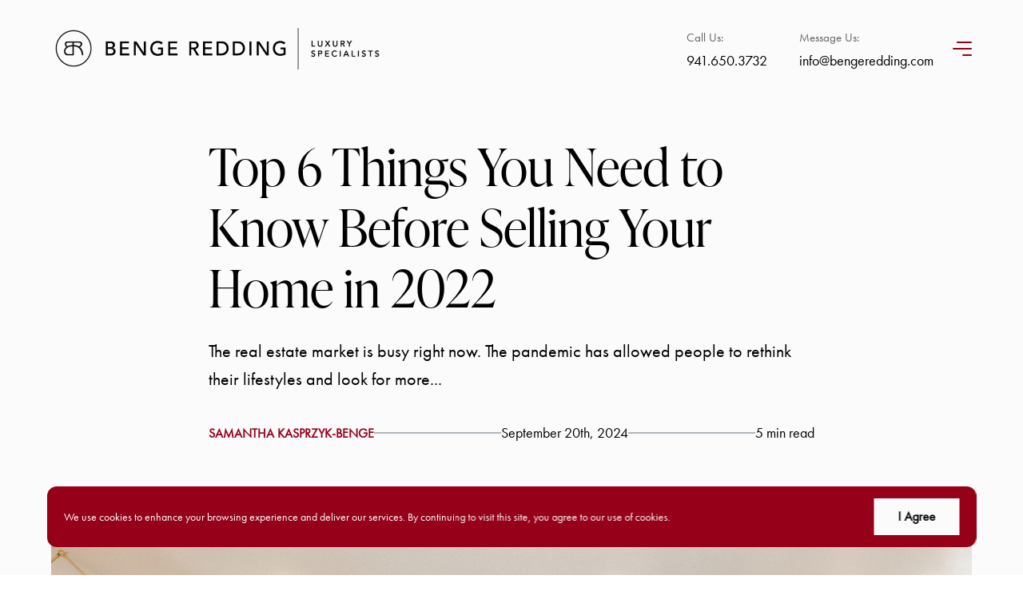

--- FILE ---
content_type: application/javascript; charset=UTF-8
request_url: https://www.bengeredding.com/_next/static/chunks/2155.9c6f005ccafefb9d0ca7.js
body_size: 3142
content:
(self.webpackChunk_N_E=self.webpackChunk_N_E||[]).push([[2155],{67814:function(e,t,r){"use strict";r.d(t,{G:function(){return x}});var n=r(78947),o=r(45697),a=r.n(o),i=r(67294);function s(e,t){var r=Object.keys(e);if(Object.getOwnPropertySymbols){var n=Object.getOwnPropertySymbols(e);t&&(n=n.filter((function(t){return Object.getOwnPropertyDescriptor(e,t).enumerable}))),r.push.apply(r,n)}return r}function l(e){for(var t=1;t<arguments.length;t++){var r=null!=arguments[t]?arguments[t]:{};t%2?s(Object(r),!0).forEach((function(t){u(e,t,r[t])})):Object.getOwnPropertyDescriptors?Object.defineProperties(e,Object.getOwnPropertyDescriptors(r)):s(Object(r)).forEach((function(t){Object.defineProperty(e,t,Object.getOwnPropertyDescriptor(r,t))}))}return e}function c(e){return(c="function"==typeof Symbol&&"symbol"==typeof Symbol.iterator?function(e){return typeof e}:function(e){return e&&"function"==typeof Symbol&&e.constructor===Symbol&&e!==Symbol.prototype?"symbol":typeof e})(e)}function u(e,t,r){return t in e?Object.defineProperty(e,t,{value:r,enumerable:!0,configurable:!0,writable:!0}):e[t]=r,e}function f(e,t){if(null==e)return{};var r,n,o=function(e,t){if(null==e)return{};var r,n,o={},a=Object.keys(e);for(n=0;n<a.length;n++)r=a[n],t.indexOf(r)>=0||(o[r]=e[r]);return o}(e,t);if(Object.getOwnPropertySymbols){var a=Object.getOwnPropertySymbols(e);for(n=0;n<a.length;n++)r=a[n],t.indexOf(r)>=0||Object.prototype.propertyIsEnumerable.call(e,r)&&(o[r]=e[r])}return o}function p(e){return function(e){if(Array.isArray(e))return b(e)}(e)||function(e){if("undefined"!==typeof Symbol&&null!=e[Symbol.iterator]||null!=e["@@iterator"])return Array.from(e)}(e)||function(e,t){if(!e)return;if("string"===typeof e)return b(e,t);var r=Object.prototype.toString.call(e).slice(8,-1);"Object"===r&&e.constructor&&(r=e.constructor.name);if("Map"===r||"Set"===r)return Array.from(e);if("Arguments"===r||/^(?:Ui|I)nt(?:8|16|32)(?:Clamped)?Array$/.test(r))return b(e,t)}(e)||function(){throw new TypeError("Invalid attempt to spread non-iterable instance.\nIn order to be iterable, non-array objects must have a [Symbol.iterator]() method.")}()}function b(e,t){(null==t||t>e.length)&&(t=e.length);for(var r=0,n=new Array(t);r<t;r++)n[r]=e[r];return n}function y(e){return t=e,(t-=0)===t?e:(e=e.replace(/[\-_\s]+(.)?/g,(function(e,t){return t?t.toUpperCase():""}))).substr(0,1).toLowerCase()+e.substr(1);var t}var d=["style"];function m(e){return e.split(";").map((function(e){return e.trim()})).filter((function(e){return e})).reduce((function(e,t){var r,n=t.indexOf(":"),o=y(t.slice(0,n)),a=t.slice(n+1).trim();return o.startsWith("webkit")?e[(r=o,r.charAt(0).toUpperCase()+r.slice(1))]=a:e[o]=a,e}),{})}var h=!1;try{h=!0}catch(j){}function O(e){return e&&"object"===c(e)&&e.prefix&&e.iconName&&e.icon?e:n.Qc.icon?n.Qc.icon(e):null===e?null:e&&"object"===c(e)&&e.prefix&&e.iconName?e:Array.isArray(e)&&2===e.length?{prefix:e[0],iconName:e[1]}:"string"===typeof e?{prefix:"fas",iconName:e}:void 0}function g(e,t){return Array.isArray(t)&&t.length>0||!Array.isArray(t)&&t?u({},e,t):{}}var v=["forwardedRef"];function x(e){var t=e.forwardedRef,r=f(e,v),o=r.icon,a=r.mask,i=r.symbol,s=r.className,c=r.title,b=r.titleId,y=r.maskId,d=O(o),m=g("classes",[].concat(p(function(e){var t,r=e.beat,n=e.fade,o=e.beatFade,a=e.bounce,i=e.shake,s=e.flash,l=e.spin,c=e.spinPulse,f=e.spinReverse,p=e.pulse,b=e.fixedWidth,y=e.inverse,d=e.border,m=e.listItem,h=e.flip,O=e.size,g=e.rotation,v=e.pull,x=(u(t={"fa-beat":r,"fa-fade":n,"fa-beat-fade":o,"fa-bounce":a,"fa-shake":i,"fa-flash":s,"fa-spin":l,"fa-spin-reverse":f,"fa-spin-pulse":c,"fa-pulse":p,"fa-fw":b,"fa-inverse":y,"fa-border":d,"fa-li":m,"fa-flip":!0===h,"fa-flip-horizontal":"horizontal"===h||"both"===h,"fa-flip-vertical":"vertical"===h||"both"===h},"fa-".concat(O),"undefined"!==typeof O&&null!==O),u(t,"fa-rotate-".concat(g),"undefined"!==typeof g&&null!==g&&0!==g),u(t,"fa-pull-".concat(v),"undefined"!==typeof v&&null!==v),u(t,"fa-swap-opacity",e.swapOpacity),t);return Object.keys(x).map((function(e){return x[e]?e:null})).filter((function(e){return e}))}(r)),p(s.split(" ")))),j=g("transform","string"===typeof r.transform?n.Qc.transform(r.transform):r.transform),w=g("mask",O(a)),P=(0,n.qv)(d,l(l(l(l({},m),j),w),{},{symbol:i,title:c,titleId:b,maskId:y}));if(!P)return function(){var e;!h&&console&&"function"===typeof console.error&&(e=console).error.apply(e,arguments)}("Could not find icon",d),null;var I=P.abstract,S={ref:t};return Object.keys(r).forEach((function(e){x.defaultProps.hasOwnProperty(e)||(S[e]=r[e])})),k(I[0],S)}x.displayName="FontAwesomeIcon",x.propTypes={beat:a().bool,border:a().bool,beatFade:a().bool,bounce:a().bool,className:a().string,fade:a().bool,flash:a().bool,mask:a().oneOfType([a().object,a().array,a().string]),maskId:a().string,fixedWidth:a().bool,inverse:a().bool,flip:a().oneOf([!0,!1,"horizontal","vertical","both"]),icon:a().oneOfType([a().object,a().array,a().string]),listItem:a().bool,pull:a().oneOf(["right","left"]),pulse:a().bool,rotation:a().oneOf([0,90,180,270]),shake:a().bool,size:a().oneOf(["2xs","xs","sm","lg","xl","2xl","1x","2x","3x","4x","5x","6x","7x","8x","9x","10x"]),spin:a().bool,spinPulse:a().bool,spinReverse:a().bool,symbol:a().oneOfType([a().bool,a().string]),title:a().string,titleId:a().string,transform:a().oneOfType([a().string,a().object]),swapOpacity:a().bool},x.defaultProps={border:!1,className:"",mask:null,maskId:null,fixedWidth:!1,inverse:!1,flip:!1,icon:null,listItem:!1,pull:null,pulse:!1,rotation:null,size:null,spin:!1,spinPulse:!1,spinReverse:!1,beat:!1,fade:!1,beatFade:!1,bounce:!1,shake:!1,symbol:!1,title:"",titleId:null,transform:null,swapOpacity:!1};var k=function e(t,r){var n=arguments.length>2&&void 0!==arguments[2]?arguments[2]:{};if("string"===typeof r)return r;var o=(r.children||[]).map((function(r){return e(t,r)})),a=Object.keys(r.attributes||{}).reduce((function(e,t){var n=r.attributes[t];switch(t){case"class":e.attrs.className=n,delete r.attributes.class;break;case"style":e.attrs.style=m(n);break;default:0===t.indexOf("aria-")||0===t.indexOf("data-")?e.attrs[t.toLowerCase()]=n:e.attrs[y(t)]=n}return e}),{attrs:{}}),i=n.style,s=void 0===i?{}:i,c=f(n,d);return a.attrs.style=l(l({},a.attrs.style),s),t.apply(void 0,[r.tag,l(l({},a.attrs),c)].concat(p(o)))}.bind(null,i.createElement)},89869:function(e,t,r){"use strict";r.d(t,{x:function(){return n}});const n=e=>!!e&&("undefined"!==typeof e.blocks&&"undefined"!==typeof e.blocks.notes)},86279:function(e,t,r){"use strict";r.d(t,{p:function(){return n}});const n={Object:{title:"title",content:"content",category:"category",readTime:"read-time",publishedDate:"published-date",authorSimple:"author-simple",featuredImage:"featured-image",contents:"contents",contentsTitle:"contents-title",authorEmail:"author-email",authorPhone:"author-phone",authorSocials:"author-socials",authorBio:"author-bio",authorPhoto:"author-photo",authorProfileLink:"author-profile-link",embeddedForm:"embedded-form",excerpt:"excerpt",relatedPosts:"related-posts"}}},85562:function(e,t,r){"use strict";r.r(t),r.d(t,{Excerpt:function(){return u}});var n=r(89681),o=r(89869),a=r(67294),i=r(34350),s=r(16143),l=r(86279),c=r(70917);a.createElement;const u=({length:e=120,item:t})=>{const r=(0,s.F0)((e=>e.post&&((0,o.x)(e.post)?e.post.blocks.notes:e.post.blocks))),u=t?(0,o.x)(t)?t.blocks.notes:t.blocks:r,f=(0,a.useMemo)((()=>{const t=(0,n.Xp)(u);let r=t.indexOf(" ",e);r<0&&t.length>e&&(r=t.slice(0,e).lastIndexOf(" ")),r<0&&(r=e);let o=t.slice(0,r);return t.length>o.length&&(o+="..."),o}),[u,e]);return(0,c.tZ)("div",{className:(0,i.Zp)(i.eK.Object,l.p.Object.excerpt)},(0,c.tZ)("p",{dangerouslySetInnerHTML:{__html:f}}))}},92703:function(e,t,r){"use strict";var n=r(50414);function o(){}function a(){}a.resetWarningCache=o,e.exports=function(){function e(e,t,r,o,a,i){if(i!==n){var s=new Error("Calling PropTypes validators directly is not supported by the `prop-types` package. Use PropTypes.checkPropTypes() to call them. Read more at http://fb.me/use-check-prop-types");throw s.name="Invariant Violation",s}}function t(){return e}e.isRequired=e;var r={array:e,bigint:e,bool:e,func:e,number:e,object:e,string:e,symbol:e,any:e,arrayOf:t,element:e,elementType:e,instanceOf:t,node:e,objectOf:t,oneOf:t,oneOfType:t,shape:t,exact:t,checkPropTypes:a,resetWarningCache:o};return r.PropTypes=r,r}},45697:function(e,t,r){e.exports=r(92703)()},50414:function(e){"use strict";e.exports="SECRET_DO_NOT_PASS_THIS_OR_YOU_WILL_BE_FIRED"}}]);

--- FILE ---
content_type: application/javascript; charset=UTF-8
request_url: https://www.bengeredding.com/_next/static/chunks/7677-d929ab845db3b617d796.js
body_size: 13767
content:
"use strict";(self.webpackChunk_N_E=self.webpackChunk_N_E||[]).push([[7677],{28138:function(e,t){var n="youtube",a=[61802],o="f167",i="M549.655 124.083c-6.281-23.65-24.787-42.276-48.284-48.597C458.781 64 288 64 288 64S117.22 64 74.629 75.486c-23.497 6.322-42.003 24.947-48.284 48.597-11.412 42.867-11.412 132.305-11.412 132.305s0 89.438 11.412 132.305c6.281 23.65 24.787 41.5 48.284 47.821C117.22 448 288 448 288 448s170.78 0 213.371-11.486c23.497-6.321 42.003-24.171 48.284-47.821 11.412-42.867 11.412-132.305 11.412-132.305s0-89.438-11.412-132.305zm-317.51 213.508V175.185l142.739 81.205-142.739 81.201z";t.DF={prefix:"fab",iconName:n,icon:[576,512,a,o,i]},t.op=t.DF},13920:function(e,t){var n="play",a=[9654],o="f04b",i="M24.52 38.13C39.66 29.64 58.21 29.99 73.03 39.04L361 215C375.3 223.8 384 239.3 384 256C384 272.7 375.3 288.2 361 296.1L73.03 472.1C58.21 482 39.66 482.4 24.52 473.9C9.377 465.4 0 449.4 0 432V80C0 62.64 9.377 46.63 24.52 38.13V38.13zM48 432L336 256L48 80V432z";t.DF={prefix:"far",iconName:n,icon:[384,512,a,o,i]},t.zc=t.DF},11610:function(e,t,n){n.d(t,{JU:function(){return a},Pw:function(){return o},Xf:function(){return i},W8:function(){return r},aR:function(){return s},Xj:function(){return l},cj:function(){return c},Fr:function(){return u},Gd:function(){return d},Y7:function(){return p},iz:function(){return b},Vm:function(){return m},UK:function(){return g},_K:function(){return f},OP:function(){return v},Mj:function(){return h},I2:function(){return y},mE:function(){return k},T9:function(){return w},jj:function(){return Z},t9:function(){return x},_5:function(){return j},uU:function(){return P},y2:function(){return O},TE:function(){return F},FX:function(){return C},RX:function(){return E},h$:function(){return S},kQ:function(){return A},NJ:function(){return L},OQ:function(){return N},p3:function(){return M},L_:function(){return I},DY:function(){return B},fB:function(){return R},yY:function(){return G},xj:function(){return D},rd:function(){return $},jI:function(){return z},_h:function(){return _},fc:function(){return T},hU:function(){return H},VZ:function(){return K},Jn:function(){return V},Sc:function(){return U},UU:function(){return J},vH:function(){return W},Zj:function(){return q},Un:function(){return Y},g_:function(){return X},j0:function(){return Q},jn:function(){return ee},c2:function(){return te},cO:function(){return ne},DX:function(){return ae},Ac:function(){return oe},bl:function(){return ie}});const a="#000000",o="#C02B2B",i="#F2F2F2",r="#ECECEC",s="#E6E6E6",l="#CCCCCC",c="#999999",u="#808080",d="#666666",p="#4D4D4D",b="#333333",m="#1A1A1A",g="#FCF8F6",f="#FCEEED",v="#FAD4D9",h="#F9B0B6",y="#F43237",k="#C02B2B",w="#42526E",Z="#344563",x="#253858",j="#172B4D",P="#061938",O="#B3BAC5",F="#A5ADBA",C="#97A0AF",E="#7A869A",S="#6B778C",A="#5E6C84",L="#505F79",N="#FFFFFF",M="#FAFBFC",I="#F4F5F7",B="#EBECF0",R="#DFE1E6",G="#C1C7D0",D="#FFFAE6",$="#FFF0B3",z="#FFC400",_="#FFAB00",T="#FF8B00",H="#E3FCEF",K="#ABF5D1",V="#36B37E",U="#00875A",J="#006644",W="#EAE6FF",q="#C0B6F2",Y="#6554C0",X="#5243AA",Q="#F5F5F5",ee="#E6E6E6",te="#999999",ne="#808080",ae="#666666",oe="#4D4D4D",ie="#333333"},30060:function(e,t,n){function a(...e){let t="";const n=e.length;for(let a=0;a<n;a++)e[a]&&(t+=(t?" ":"")+e[a]);return t}n.d(t,{A:function(){return a}})},11089:function(e,t,n){let a;n.d(t,{F:function(){return a}}),function(e){e["free-solid"]="free-solid",e["pro-regular"]="pro-regular",e["pro-light"]="pro-light",e.brands="brands"}(a||(a={}))},71747:function(e,t,n){n.d(t,{M:function(){return i}});var a=n(67294);const o=e=>{if((e=>"keydown"===e.type||"keyup"===e.type)(e)&&!(e=>-1!==[9,13,27,37,38,39,40].indexOf(e.keyCode))(e))return;const t={keydown:"keyboard",keyup:"keyboard",mousedown:"mouse",mousemove:"mouse"}[e.type];t&&document.body.setAttribute("data-input-method",t)},i=()=>((0,a.useEffect)((()=>{window.addEventListener("mousedown",o),window.addEventListener("mousemove",o),window.addEventListener("keydown",o),window.addEventListener("keyup",o)}),[]),null)},9343:function(e,t,n){n.d(t,{$:function(){return u}});var a=n(159),o=n(10219),i=n(67294),r=n(15762),s=n(70917);const l=["src","poster"];i.createElement;const c={name:"1vfhcql",styles:"object-fit:cover"},u=i.forwardRef(((e,t)=>{let{src:n,poster:u}=e,d=(0,o.Z)(e,l);const{0:p,1:b}=(0,i.useMemo)((()=>[(0,r.$)(n||"",{fileFormat:"mp4"})||n,(0,r.$)(n||"",{fileFormat:"webm"})||n]),[n]),m=(0,i.useMemo)((()=>{if(u)return(0,r.$)(u,{fileFormat:"webp",quality:80,transform:{resize:{width:1200,scaledown:!0}},fileTitle:"img"})}),[u]);return(0,s.tZ)("video",(0,a.Z)({css:c,ref:t,poster:m},d),b?(0,s.tZ)("source",{src:b,type:"video/webm"}):null,p?(0,s.tZ)("source",{src:p,type:"video/mp4"}):null)}))},31872:function(e,t,n){n.d(t,{c:function(){return i}});var a=n(67294),o=n(3973);const i=({scripts:e})=>((0,a.useEffect)((()=>{e.forEach((({js:e,errorMessage:t})=>{e&&(0,o.U)(e,{error:{message:t}})}))}),[]),null)},99003:function(e,t,n){n.d(t,{V:function(){return l}});var a=n(92809),o=n(10219),i=n(67294);const r=["tag","children"];function s(e,t){var n=Object.keys(e);if(Object.getOwnPropertySymbols){var a=Object.getOwnPropertySymbols(e);t&&(a=a.filter((function(t){return Object.getOwnPropertyDescriptor(e,t).enumerable}))),n.push.apply(n,a)}return n}const l=(0,i.forwardRef)(((e,t)=>{let{tag:n="div",children:l}=e,c=(0,o.Z)(e,r);return(0,i.createElement)(n,function(e){for(var t=1;t<arguments.length;t++){var n=null!=arguments[t]?arguments[t]:{};t%2?s(Object(n),!0).forEach((function(t){(0,a.Z)(e,t,n[t])})):Object.getOwnPropertyDescriptors?Object.defineProperties(e,Object.getOwnPropertyDescriptors(n)):s(Object(n)).forEach((function(t){Object.defineProperty(e,t,Object.getOwnPropertyDescriptor(n,t))}))}return e}({ref:t},c),l)}))},98926:function(e,t,n){n.d(t,{x:function(){return a}});const a=({allBlocks:e,type:t,layout:n})=>(null===e||void 0===e?void 0:e.find((e=>e.type[0]===t&&e.type[1]===n)))||(null===e||void 0===e?void 0:e.find((e=>e.type[0]===t&&e.default)))},34455:function(e,t,n){n.d(t,{n:function(){return C}});var a=n(159),o=n(10219),i=n(67294),r=n(70917);var s=n(64132),l=n(81056),c=n(34350),u=n(9343),d=n(67814),p=n(13920);i.createElement;const b={name:"bjn8wh",styles:"position:relative"},m={name:"qkchd0",styles:"width:100%;height:100%;position:absolute;top:0;left:0"},g=({children:e,onButtonClick:t,playButton:n,videoPlayed:a,aspectRatio:o,className:i})=>(0,r.tZ)("div",{css:[b,o?m:null,"","","",""],className:i},n&&!a?(0,r.tZ)("button",{className:(0,c.Zp)(c.eK.Object,"play-button"),onClick:t},(0,r.tZ)(d.G,{icon:p.zc})):null,e);var f=n(28138),v=n(75753),h=n(33892),y=n(21045);i.createElement;const k={name:"13vbma2",styles:"width:100%;padding-top:56.25%;position:relative"},w={name:"w6qbkx",styles:"width:100%;height:100%;position:absolute;z-index:2;top:0;left:0"},Z={name:"glp92o",styles:"width:100%;height:100%;position:absolute;z-index:3;top:0;left:0;cursor:pointer;img{height:100%;object-fit:cover;}"},x={name:"1i31hau",styles:"position:absolute;z-index:3;top:50%;left:50%;margin-left:-37px;margin-top:-34px;padding:0;background:transparent;border:none;font-size:64px;color:#ff0000;cursor:pointer"},j={name:"je8g23",styles:"pointer-events:none"},P=({id:e,poster:t,autoplay:n=!1})=>{const{0:a,1:o}=(0,i.useState)(n),s="edit"===(0,y.nc)(y.gh);return(0,r.tZ)(v.Z,{margin:0},(0,r.tZ)("div",{css:k},t&&!a?(0,r.tZ)(i.Fragment,null,(0,r.tZ)(h.E,{css:Z,src:t,onClick:s?()=>{}:()=>o(!0)}),(0,r.tZ)("button",{css:x,onClick:()=>o(!0)},(0,r.tZ)(d.G,{icon:f.op}))):null,(0,r.tZ)("iframe",{css:[w,s?j:null,"","","",""],width:"560",height:"315",src:`https://www.youtube.com/embed/${e}${a?"?autoplay=1&mute=1":""}`,title:"YouTube video player",frameBorder:"0",allow:"accelerometer; autoplay; clipboard-write; encrypted-media; gyroscope; picture-in-picture",allowFullScreen:!0,loading:"lazy"})))},O=["url","autoPlay","controls","loop","poster","playButton","className","innerClassName","letMeHandlePlayButton","aspectRatio"];i.createElement;const F={name:"y301de",styles:"display:block;width:100%;height:auto"},C=e=>{let{url:t,autoPlay:n=!1,controls:d=!1,loop:p=!0,poster:b,playButton:m=!1,className:f,innerClassName:v,letMeHandlePlayButton:h=!1,aspectRatio:y}=e,k=(0,o.Z)(e,O);const w=(0,i.useMemo)((()=>(e=>{const t=e.match(/^.*((youtu.be\/)|(v\/)|(\/u\/\w\/)|(embed\/)|(watch\?))\??v?=?([^#&?]*).*/);if(t&&t[7])return t[7];const n=e.match(/youtube\.com\/shorts\/([^#&?]*).*/);return!(!n||!n[1])&&n[1]})(t)),[t]),Z=(0,i.useRef)(null);t=b||w?t:t+"#t=0.001";const{0:x,1:j}=(0,i.useState)(!1),C=(0,i.useCallback)((()=>{Z.current&&!h&&(Z.current.play(),Z.current.controls=!0,j(!0))}),[]);return(0,r.tZ)(s.z,(0,a.Z)({className:(0,l.A)([(0,c.Zp)(c.eK.Modifier,"video"),x?(0,c.Zp)(c.eK.Modifier,"video-played"):void 0,w?(0,c.Zp)(c.eK.Modifier,"youtube"):"",f]),aspectRatio:y},k),w?(0,r.tZ)(P,{id:w,autoplay:n,poster:b}):(0,r.tZ)(g,{onButtonClick:C,playButton:m,videoPlayed:x,aspectRatio:y,className:v},(0,r.tZ)(u.$,{ref:Z,css:F,src:t,autoPlay:n,controls:d,preload:"metadata",loop:p,muted:!x,poster:b})))}},83753:function(e,t,n){n.d(t,{K:function(){return x}});var a=n(67294),o=n(70917),i=n(89674),r=n(98302),s=n(30060),l=n(34350),c=n(58727),u=n(98926);var d=n(3973),p=n(21045);a.createElement;const b=({children:e,className:t})=>{const n=(0,c.pB)((0,c.sj)()),b=(0,i.u)(),m=(({theme:e,block:t})=>(0,a.useMemo)((()=>(0,u.x)({allBlocks:e.theme.blocks_v2,type:t.type,layout:t.settings.layout})),[e,t.settings.layout]))({theme:b,block:n}),g=(e=>(0,a.useMemo)((()=>{if(!e.settings.modifiers)return[];let t=[];for(const[n,a]of Object.entries(e.settings.modifiers)){if(!a)continue;const e="string"===typeof a?`-${a}`:"";t.push((0,l.Zp)(l.eK.Modifier,`${n}${e}`))}return t}),[e.settings.modifiers]))(n),f=(0,a.useRef)(null);(({theme:e,block:t,currentLayout:n,wrapperRef:o})=>{const i=(0,p.nc)(p.gh);(0,a.useEffect)((()=>{var a,r,s;if("edit"===i)return;if(!n)return;if(!o.current)return;const l=null===(a=n.js)||void 0===a?void 0:a.onMount;l&&(0,d.U)(l,{error:{message:"Layout JS error",block:t.type,layout:n.type,element:o.current},args:{block:o.current}});const c=null===(r=e.theme.layouts)||void 0===r?void 0:r.partials;null===(s=n.partials)||void 0===s||s.forEach((({id:e})=>{var a,i;const r=null===c||void 0===c?void 0:c[e];null!==r&&void 0!==r&&null!==(a=r.code)&&void 0!==a&&null!==(i=a.js)&&void 0!==i&&i.onMount&&(0,d.U)(r.code.js.onMount,{error:{message:"Partial JS error",block:t.type,layout:n.type,element:o.current,partial:e},args:{block:o.current}})}))}),[])})({theme:b,block:n,wrapperRef:f,currentLayout:m});const v=n.id.toString().replace(".","");return(0,o.tZ)("div",{ref:f,id:`block-${v}`,className:(0,s.A)((0,l.Zp)(l.eK.Block,"main-wrapper"),(0,l.Zp)(l.eK.Block,(0,r.Z)(n.type)),m?(0,l.Zp)(l.eK.Modifier,m.type[1]):void 0,t,...g)},e)};var m=n(38400);var g=n(47362),f=n(25935),v=n(79784),h=n(95415),y=n(79390),k=n(12396);a.createElement;const w=e=>{const t=`${e.type[0]}-${e.type[1]}`,n=(0,h.y)(t);return n?(0,o.tZ)(n,null):(0,o.tZ)(a.Fragment,null)},Z=({block:e,site:t})=>{const n=(e=>{const t='<listing-field field="status" safedisplay={true} />';if(e.includes(t))return e;const n=e.match(/<listing-field(?![^>]*field="status")[^>]*>/);if(!n)return e;const a=n.index;return e.slice(0,a)+t+e.slice(a)})(e.template),i=(0,g.q)(n,t);return(0,f.ZP)((0,v.r)(i),{trim:!0,replace:e=>{if("tag"!==e.type)return;const{tagName:t,attribs:n}=e;if(!t.startsWith("object"))return;const i=(0,h.y)(t);if(!i)return(0,o.tZ)(a.Fragment,null);const r=(0,y.e)(n),{children:s}=e;return s.length&&(r.content=s),(0,o.tZ)(i,r)}})};a.createElement;const x=({block:e,index:t})=>{const n=(({block:e})=>{const t=(0,p.nc)(p.lH),n=(0,m.z)({block:e}),{block:o}=n||{};return(0,a.useMemo)((()=>o&&t?(0,k._)(o)?Z({block:o,site:t}):w(o):null),[o])})({block:e});return(0,o.tZ)(c.k4,{index:t,block:e},(0,o.tZ)(b,null,n))}},42020:function(e,t,n){n.d(t,{J:function(){return c}});var a=n(67294),o=n(21045),i=n(83753),r=n(70917);a.createElement;const s=(0,a.lazy)((async()=>({default:(await Promise.all([n.e(3441),n.e(7126),n.e(6950),n.e(2288),n.e(8136),n.e(2421),n.e(2808),n.e(958),n.e(8056)]).then(n.bind(n,58056))).RenderInteractiveBlock}))),l=(0,a.lazy)((async()=>({default:(await Promise.all([n.e(3441),n.e(7126),n.e(6950),n.e(8136),n.e(2421),n.e(2808),n.e(958),n.e(7564)]).then(n.bind(n,97564))).NoBlocks}))),c=({blocks:e})=>{const t=(0,o.nc)(o.gh);return(0,r.tZ)(a.Fragment,null,e.blocks.length?e.blocks.map(((e,n)=>"edit"===t?(0,r.tZ)(a.Suspense,{key:e.id,fallback:null},(0,r.tZ)(s,{block:e,index:n})):(0,r.tZ)(i.K,{key:e.id,block:e,index:n}))):"edit"===t?(0,r.tZ)(l,null):null)}},85955:function(e,t,n){n.d(t,{W:function(){return u},m:function(){return l}});var a=n(5152),o=n(67294),i=n(53998),r=n(70917);o.createElement;const s=(0,a.default)((async()=>(await Promise.all([n.e(4954),n.e(2368)]).then(n.bind(n,2368))).PageHeaderPrime),{loadableGenerated:{webpack:()=>[2368],modules:["../source-libs/michelangelo/src/features/header-footer/components/PageHeader/index.tsx -> ../PageHeaderPrime"]}}),l=()=>{const e=(0,i.lO)(i.Zp);return null!==e&&void 0!==e&&e.settings.hide_header?null:(0,r.tZ)(s,null)};o.createElement;const c=(0,a.default)((async()=>(await Promise.all([n.e(4954),n.e(5027)]).then(n.bind(n,5027))).PageFooterPrime),{loadableGenerated:{webpack:()=>[5027],modules:["../source-libs/michelangelo/src/features/header-footer/components/PageFooter/index.tsx -> ../PageFooterPrime"]}}),u=()=>{const e=(0,i.lO)(i.Zp);return null!==e&&void 0!==e&&e.settings.hide_footer?null:(0,r.tZ)(c,null)}},42896:function(e,t,n){n.d(t,{B:function(){return o},j:function(){return i}});var a=n(2981);const o=async({domain:e})=>await a.g.listingsAttribution({domain:e}),i="curaytor-idx-listings-attribution"},5747:function(e,t,n){n.d(t,{V:function(){return v}});var a=n(159),o=n(10219),i=n(67294),r=n(70917),s=n(11610),l=n(64132),c=n(34455),u=n(81056),d=n(34350),p=n(99363),b=n(21045);const m=["media","defaultimg","autoPlay","controls","disablePlayButton","imageWidth","imageHeight","className","aspectRatio","placeholder","innerClassName","imageSizes","imageSizesAttributes"];i.createElement;const g=(0,r.iv)("img{border-radius:4px;background-color:",s.jn,";object-fit:scale-down!important;object-position:center center;}","",""),f={name:"eqkzm0",styles:"img{background-color:#2f2f2f;opacity:0.3;}"},v=e=>{let{media:t,defaultimg:n,autoPlay:s,controls:v,disablePlayButton:h,imageWidth:y,imageHeight:k,className:w,aspectRatio:Z,placeholder:x="light",innerClassName:j,imageSizes:P,imageSizesAttributes:O}=e,F=(0,o.Z)(e,m);const C="edit"===(0,b.nc)(b.gh),{mediaType:E,mediaImage:S,mediaImageAltText:A,mediaVideo:L,mediaYoutube:N}=t,M=E||"image";if("image"===M&&!S&&!n||"video"===M&&!L&&!S&&!n||"youtube"===M&&!N&&!S&&!n)return C?(0,r.tZ)(l.z,(0,a.Z)({className:(0,u.A)([(0,d.Zp)(d.eK.Modifier,"image"),(0,d.Zp)(d.eK.Modifier,"placeholder"),w]),aspectRatio:Z,css:[g,"dark"===x?f:void 0,"","","",""]},F),(0,r.tZ)("picture",null,(0,r.tZ)("img",{src:'<svg xmlns="http://www.w3.org/2000/svg" width="97.19" height="97.19" viewBox="0 0 97.19 97.19">\n    <path d="M20.09,66.41,30.78,55.72,43.25,68.19,66.41,45,77.09,55.72" fill="none" stroke="#999" stroke-linecap="square" stroke-miterlimit="10"/>\n    <path d="M96.69.5H.5V96.69H96.69Z" fill="none" stroke="#999" stroke-linecap="square" stroke-miterlimit="10"/>\n    <path d="M86,11.19H11.19V86H86Z" fill="none" stroke="#999" stroke-linecap="square" stroke-miterlimit="10"/>\n    <path d="M39.69,45a7.13,7.13,0,1,0-7.13-7.12A7.12,7.12,0,0,0,39.69,45Z" fill="none" stroke="#999" stroke-linecap="square" stroke-miterlimit="10"/>\n</svg>'}))):null;const I=t.mediaShowVideoPoster?t.mediaVideoPoster:void 0;return(0,r.tZ)(i.Fragment,null,"image"===M||"video"===M&&!L||"youtube"===M&&!N?(0,r.tZ)(l.z,(0,a.Z)({className:(0,u.A)([w,(0,d.Zp)(d.eK.Modifier,"image")]),aspectRatio:Z},F),(0,r.tZ)(p.n,{src:S||n,width:y,height:k,alt:A,imageSizes:P,imageSizesAttributes:O})):null,"video"===M&&L?(0,r.tZ)(c.n,(0,a.Z)({url:L,autoPlay:s,controls:v,playButton:!h,className:w,poster:I,aspectRatio:Z,innerClassName:j},F)):null,"youtube"===M&&N?(0,r.tZ)(c.n,(0,a.Z)({url:N,autoPlay:s,className:w,innerClassName:j,poster:I},F)):null)}},88199:function(e,t,n){n.d(t,{H:function(){return r}});var a=n(67294),o=n(60048);const i=({base:e,index:t,groupIndex:n,isSingle:a,inRepeater:o})=>o?`item-${n}-${t}`:a?`${e}-${n}-${t}`:`${e}-group-${n}`,r=e=>{const t=(0,o._i)((0,o.vO)());return{openObjectSettings:(0,a.useCallback)((()=>{t({openAccordion:i(e)})}),[])}}},54413:function(e,t,n){n.d(t,{p:function(){return r}});var a=n(21045),o=n(58727),i=n(53998);const r=()=>{const e=(0,o.pB)(o.$D),t=(0,a.nc)(a.gh),n=(0,i.lO)(i.IQ);return"edit"===t&&n===e}},38400:function(e,t,n){n.d(t,{z:function(){return b}});var a=n(92809),o=n(67294),i=n(53998),r=n(98926);var s=n(63848),l=n(26288),c=n(84566),u=n(93429);function d(e,t){var n=Object.keys(e);if(Object.getOwnPropertySymbols){var a=Object.getOwnPropertySymbols(e);t&&(a=a.filter((function(t){return Object.getOwnPropertyDescriptor(e,t).enumerable}))),n.push.apply(n,a)}return n}function p(e){for(var t=1;t<arguments.length;t++){var n=null!=arguments[t]?arguments[t]:{};t%2?d(Object(n),!0).forEach((function(t){(0,a.Z)(e,t,n[t])})):Object.getOwnPropertyDescriptors?Object.defineProperties(e,Object.getOwnPropertyDescriptors(n)):d(Object(n)).forEach((function(t){Object.defineProperty(e,t,Object.getOwnPropertyDescriptor(n,t))}))}return e}const b=e=>{const t=(0,i.lO)(i.eZ),n=(0,i.lO)(i.Zp),{maybeAddIdxBlocks:a}=(0,s.U)(),{maybeAddAiBlocks:d}=(0,l.J)(),{maybeAddCmsV3Blocks:b}=(0,u.S)();return(0,o.useMemo)((()=>(0,c.z)(t,(e=>a({blocksLibrary:e,page:n})),(e=>d({blocksLibrary:e,page:n})),(e=>b({blocksLibrary:e,page:n})),(t=>(({blocksLibrary:e,block:t})=>{if(!t)return null;const n=e.filter((e=>e.type[0].toLowerCase()===t.type.toLowerCase()));if(!n)return null;const a=(0,r.x)({allBlocks:e,type:t.type,layout:t.settings.layout});return a?{blocksOfSameType:n,block:a}:null})(p(p({},e),{},{blocksLibrary:t}))))),[e.block,t,n,a,d])}},16362:function(e,t,n){n.d(t,{o:function(){return r}});var a=n(89674),o=n(67294),i=n(21045);const r=e=>{const t=(0,a.u)(),n=(0,i.nc)(i.lp);return(0,o.useMemo)((()=>e.map((({color:e,updatedAt:a})=>t.colorsResetAt&&a&&n&&t.colorsResetAt>a?void 0:e))),[e,t,n])}},95415:function(e,t,n){n.d(t,{y:function(){return Ie}});var a=n(5152),o=n(67294),i=n(70917),r=n(16362);const s=e=>e.filter((e=>!!e)).map((e=>(0,i.iv)({"#canvas &":e},"","","","")));var l=n(21045),c=n(81056),u=n(55976),d=n(34350),p=n(25484),b=n(88199);const m=e=>"small"===e?"0.9em":"large"===e?"1.1em":void 0,g="additionalText";o.createElement;const f=(0,o.lazy)((async()=>({default:(await n.e(5741).then(n.bind(n,95741))).ContentEditableNoHtml})));var v=n(11089),h=n(91939),y=n(15134);o.createElement;const k={name:"1spjcy5",styles:"display:inline-block;min-width:20px"},w=(0,o.lazy)((async()=>({default:(await n.e(5741).then(n.bind(n,95741))).ContentEditableNoHtml}))),Z=({groupSettings:e,individualSettings:t,onClick:n,onChange:a,defaultText:o,defaulticon:c,defaulticonset:u=v.F["free-solid"],defaulticonalign:d,classes:p})=>{var b;const g=(0,l.nc)(l.gh),{showIcon:f,iconAlign:Z,buttonColor:x,buttonColorUpdatedAt:j,textColor:P,textColorUpdatedAt:O,fontSize:F,hide:C}=e||{},{text:E,linkType:S,link:A,linkPage:L,icon:N,openInANewTab:M=!1}=t||{},I=null===f||void 0===f||f,B=(({linkType:e,link:t,linkPage:n})=>{const a=e||"external";return"external"===a&&t?t:"page"===a&&null!==n&&void 0!==n&&n.id?n.id:void 0})({linkType:S,link:A,linkPage:L}),R=c?{set:u,icon:c}:void 0,G=Z||(d||"right"),[D,$]=(0,r.o)([{color:x,updatedAt:j},{color:P,updatedAt:O}]);if(C)return null;const z=s([(0,i.iv)("span{font-size:",m(F),";}","",""),D?(0,i.iv)("border-color:",D,";background-color:",D,";","",""):null,$?(0,i.iv)("color:",$,";","",""):null]);var _;return"edit"===g?(0,i.tZ)("span",{css:z,className:p,onClick:n},(0,i.tZ)(h.y,{icon:I?N||R:void 0,position:G},(0,i.tZ)(w,{html:null!==(_=null!==E&&void 0!==E?E:o)&&void 0!==_?_:"Lorem ipsum",tagName:"span",onChange:a,css:k}))):(E||o)&&B?(0,i.tZ)(y.r,{css:z,className:p,link:B,target:"external"===S&&M?"_blank":"_self"},(0,i.tZ)(h.y,{icon:I?N||R:void 0,position:G},(0,i.tZ)("span",{dangerouslySetInnerHTML:{__html:null!==(b=null!==E&&void 0!==E?E:o)&&void 0!==b?b:""}}))):null},x="button",j=!0;o.createElement;var P=n(60048),O=n(54413);const F="content";o.createElement;const C=(0,o.lazy)((async()=>({default:(await Promise.all([n.e(3441),n.e(942),n.e(3365),n.e(4595),n.e(2916)]).then(n.bind(n,52916))).RichTextEditor})));const E="heading";o.createElement;const S=(0,o.lazy)((async()=>({default:(await Promise.all([n.e(3441),n.e(942),n.e(3365),n.e(4595),n.e(8574)]).then(n.bind(n,8574))).Editor}))),A="link",L=!0;o.createElement;var N=n(5747);const M="media",I=!0;o.createElement;var B=n(92809),R=n(10219),G=n(14199),D=n(99003),$=n(159),z=n(79390),_=n(58727);var T=n(53184);o.createElement;function H(e,t){var n=Object.keys(e);if(Object.getOwnPropertySymbols){var a=Object.getOwnPropertySymbols(e);t&&(a=a.filter((function(t){return Object.getOwnPropertyDescriptor(e,t).enumerable}))),n.push.apply(n,a)}return n}const K=({content:e,groupIndex:t,startsFrom:n,max:a,min:r})=>{var s;const l=(0,_.pB)((0,_.gg)((e=>e.objects))),u=(({entries:e,min:t=1,max:n})=>(0,o.useMemo)((()=>{const a="string"===typeof t?parseInt(t):t,o="string"===typeof n?parseInt(n):n,i={};let r=[];const s=o&&a>o?o:a,l=e?e.length:0,c=s>l?s:l,u=[...e||[]];for(let e=1;e<=c;e++){var d;const t=e-1;r.push(null!==(d=u[t])&&void 0!==d?d:i)}return r}),[e]))({entries:null===l||void 0===l||null===(s=l[t])||void 0===s?void 0:s.entries,min:r,max:a}),p=u.length,b=p%2===0?"even":"odd";return{children:(0,o.useMemo)((()=>{if(!e||!u.length)return null;const a=u.map(((a,r)=>(0,T.E)(e,r,((e,a={})=>{const{tagName:s,attribs:l}=e;if(!s.startsWith("object-"))return;const c=Ie(s);if(!c){const{key:e}=a;return(0,i.tZ)(o.Fragment,{key:e})}const u=(0,z.e)(l),{children:d}=e;return d.length&&(u.content=d),(0,i.tZ)(c,(0,$.Z)({index:n+r,groupindex:t},a,u,{inRepeater:!0}))}))));let r=!1;return a.map(((e,n)=>{return e?(a=e,(0,o.isValidElement)(a)&&a.props.children&&Array.isArray(a.props.children)?(e.props.children.forEach(((a,s)=>{var u,p,b,m;if(!(0,o.isValidElement)(a)||r)return;const g=function(e){for(var t=1;t<arguments.length;t++){var n=null!=arguments[t]?arguments[t]:{};t%2?H(Object(n),!0).forEach((function(t){(0,B.Z)(e,t,n[t])})):Object.getOwnPropertyDescriptors?Object.defineProperties(e,Object.getOwnPropertyDescriptors(n)):H(Object(n)).forEach((function(t){Object.defineProperty(e,t,Object.getOwnPropertyDescriptor(n,t))}))}return e}({},a.props);g.className=(0,c.A)([a.props.className,(0,d.Zp)(d.eK.Modifier,`i-${n}`)]);const f=null===l||void 0===l||null===(u=l[t])||void 0===u||null===(p=u.entries)||void 0===p||null===(b=p[n])||void 0===b||null===(m=b.repeaterItem)||void 0===m?void 0:m.id;f&&(g["data-item-id"]=f);const v=(0,i.tZ)(a.type,g,a.props.children);r=!0,e.props.children[s]=v})),r=!1,e):e):e;var a}))}),[e,u]),itemsCount:p,itemsCountEvenOdd:b}},V=["content","groupindex","startsfrom","max","min","carousel","className","tag"];o.createElement;function U(e,t){var n=Object.keys(e);if(Object.getOwnPropertySymbols){var a=Object.getOwnPropertySymbols(e);t&&(a=a.filter((function(t){return Object.getOwnPropertyDescriptor(e,t).enumerable}))),n.push.apply(n,a)}return n}function J(e){for(var t=1;t<arguments.length;t++){var n=null!=arguments[t]?arguments[t]:{};t%2?U(Object(n),!0).forEach((function(t){(0,B.Z)(e,t,n[t])})):Object.getOwnPropertyDescriptors?Object.defineProperties(e,Object.getOwnPropertyDescriptors(n)):U(Object(n)).forEach((function(t){Object.defineProperty(e,t,Object.getOwnPropertyDescriptor(n,t))}))}return e}const W=(0,a.default)((async()=>(await Promise.all([n.e(9377),n.e(8631)]).then(n.bind(n,68631))).Carousel),{loadableGenerated:{webpack:()=>[68631],modules:["../source-libs/michelangelo/src/features/page-editor/objects/base/Repeater/index.tsx -> ../../../components/Carousel"]}});o.createElement;const q=(0,a.default)((async()=>(await n.e(4221).then(n.bind(n,44221))).Background),{loadableGenerated:{webpack:()=>[44221],modules:["../source-libs/michelangelo/src/features/page-editor/blocks/canvas.ts -> ../objects/base/Background"]}}),Y=(0,a.default)((async()=>(await n.e(2688).then(n.bind(n,92688))).People),{loadableGenerated:{webpack:()=>[92688],modules:["../source-libs/michelangelo/src/features/page-editor/blocks/canvas.ts -> ../objects/base/People"]}}),X=(0,a.default)((async()=>(await n.e(5644).then(n.bind(n,85644))).Reviews),{loadableGenerated:{webpack:()=>[85644],modules:["../source-libs/michelangelo/src/features/page-editor/blocks/canvas.ts -> ../objects/base/Reviews"]}}),Q=(0,a.default)((async()=>(await n.e(1337).then(n.bind(n,21337))).Pages),{loadableGenerated:{webpack:()=>[21337],modules:["../source-libs/michelangelo/src/features/page-editor/blocks/canvas.ts -> ../objects/base/Pages"]}}),ee=(0,a.default)((async()=>(await n.e(996).then(n.bind(n,70996))).PageSubCategories),{loadableGenerated:{webpack:()=>[70996],modules:["../source-libs/michelangelo/src/features/page-editor/blocks/canvas.ts -> ../objects/base/PageSubCategories"]}}),te=(0,a.default)((async()=>(await n.e(1919).then(n.bind(n,51919))).Listings),{loadableGenerated:{webpack:()=>[51919],modules:["../source-libs/michelangelo/src/features/page-editor/blocks/canvas.ts -> ../objects/base/Listings"]}}),ne=(0,a.default)((async()=>(await n.e(4659).then(n.bind(n,4659))).Icon),{loadableGenerated:{webpack:()=>[4659],modules:["../source-libs/michelangelo/src/features/page-editor/blocks/canvas.ts -> ../objects/base/Icon"]}}),ae=(0,a.default)((async()=>(await n.e(5516).then(n.bind(n,55516))).Embed),{loadableGenerated:{webpack:()=>[55516],modules:["../source-libs/michelangelo/src/features/page-editor/blocks/canvas.ts -> ../objects/base/Embed"]}}),oe=(0,a.default)((async()=>(await n.e(5901).then(n.bind(n,55901))).Form),{loadableGenerated:{webpack:()=>[55901],modules:["../source-libs/michelangelo/src/features/page-editor/blocks/canvas.ts -> ../objects/base/Form"]}}),ie=(0,a.default)((async()=>(await n.e(7191).then(n.bind(n,77191))).RollPosts),{loadableGenerated:{webpack:()=>[77191],modules:["../source-libs/michelangelo/src/features/page-editor/blocks/canvas.ts -> ../objects/base/RollPosts"]}}),re=(0,a.default)((async()=>(await n.e(9278).then(n.bind(n,29278))).RollPagination),{loadableGenerated:{webpack:()=>[29278],modules:["../source-libs/michelangelo/src/features/page-editor/blocks/canvas.ts -> ../objects/base/RollPagination"]}}),se=(0,a.default)((async()=>(await n.e(4496).then(n.bind(n,74496))).RollFilters),{loadableGenerated:{webpack:()=>[74496],modules:["../source-libs/michelangelo/src/features/page-editor/blocks/canvas.ts -> ../objects/base/RollFilters"]}}),le=(0,a.default)((async()=>(await n.e(3147).then(n.bind(n,3147))).Breadcrumbs),{loadableGenerated:{webpack:()=>[3147],modules:["../source-libs/michelangelo/src/features/page-editor/blocks/canvas.ts -> ../objects/base/Breadcrumbs"]}}),ce=(0,a.default)((async()=>(await n.e(922).then(n.bind(n,50922))).Table),{loadableGenerated:{webpack:()=>[50922],modules:["../source-libs/michelangelo/src/features/page-editor/blocks/canvas.ts -> ../objects/base/Table"]}}),ue=(0,a.default)((async()=>(await Promise.all([n.e(7126),n.e(2081),n.e(1241),n.e(8479),n.e(2602)]).then(n.bind(n,52602))).RelatedContent),{loadableGenerated:{webpack:()=>[52602],modules:["../source-libs/michelangelo/src/features/page-editor/blocks/canvas.ts -> ../objects/base/RelatedContent"]}}),de=(0,a.default)((async()=>(await Promise.all([n.e(4674),n.e(2318)]).then(n.bind(n,42318))).RelatedContentFilters),{loadableGenerated:{webpack:()=>[42318],modules:["../source-libs/michelangelo/src/features/page-editor/blocks/canvas.ts -> ../objects/base/RelatedContentFilters"]}}),pe=(0,a.default)((async()=>(await n.e(6171).then(n.bind(n,86171))).RelatedContentPagination),{loadableGenerated:{webpack:()=>[86171],modules:["../source-libs/michelangelo/src/features/page-editor/blocks/canvas.ts -> ../objects/base/RelatedContentPagination"]}}),be=(0,a.default)((async()=>(await Promise.all([n.e(3441),n.e(7766),n.e(2421),n.e(8154)]).then(n.bind(n,58154))).ListingMap),{loadableGenerated:{webpack:()=>[58154],modules:["../source-libs/michelangelo/src/features/page-editor/blocks/canvas.ts -> ../objects/listing/ListingMap"]}}),me=(0,a.default)((async()=>(await n.e(9981).then(n.bind(n,69981))).ListingValue),{loadableGenerated:{webpack:()=>[69981],modules:["../source-libs/michelangelo/src/features/page-editor/blocks/canvas.ts -> ../objects/listing/ListingValue"]}}),ge=(0,a.default)((async()=>(await n.e(2919).then(n.bind(n,2919))).ListingGallery),{loadableGenerated:{webpack:()=>[2919],modules:["../source-libs/michelangelo/src/features/page-editor/blocks/canvas.ts -> ../objects/listing/ListingGallery"]}}),fe=(0,a.default)((async()=>(await n.e(449).then(n.bind(n,70449))).ListingFeaturedImage),{loadableGenerated:{webpack:()=>[70449],modules:["../source-libs/michelangelo/src/features/page-editor/blocks/canvas.ts -> ../objects/listing/ListingFeaturedImage"]}}),ve=(0,a.default)((async()=>(await n.e(2143).then(n.bind(n,32143))).ListingDescription),{loadableGenerated:{webpack:()=>[32143],modules:["../source-libs/michelangelo/src/features/page-editor/blocks/canvas.ts -> ../objects/listing/ListingDescription"]}}),he=(0,a.default)((async()=>(await n.e(8730).then(n.bind(n,8730))).ListingAmenities),{loadableGenerated:{webpack:()=>[8730],modules:["../source-libs/michelangelo/src/features/page-editor/blocks/canvas.ts -> ../objects/listing/ListingAmenities"]}}),ye=(0,a.default)((async()=>(await Promise.all([n.e(7126),n.e(7566)]).then(n.bind(n,7566))).ListingStatus),{loadableGenerated:{webpack:()=>[7566],modules:["../source-libs/michelangelo/src/features/page-editor/blocks/canvas.ts -> ../objects/listing/ListingStatus"]}}),ke=(0,a.default)((async()=>(await n.e(395).then(n.bind(n,80395))).ListingAddressWrapper),{loadableGenerated:{webpack:()=>[80395],modules:["../source-libs/michelangelo/src/features/page-editor/blocks/canvas.ts -> ../objects/listing/ListingAddressWrapper"]}}),we=(0,a.default)((async()=>(await Promise.all([n.e(3437),n.e(8918)]).then(n.bind(n,58918))).ListingGalleryCarousel),{loadableGenerated:{webpack:()=>[58918],modules:["../source-libs/michelangelo/src/features/page-editor/blocks/canvas.ts -> ../objects/listing/ListingGalleryCarousel"]}}),Ze=(0,a.default)((async()=>(await n.e(9517).then(n.bind(n,79517))).ListingAddress),{loadableGenerated:{webpack:()=>[79517],modules:["../source-libs/michelangelo/src/features/page-editor/blocks/canvas.ts -> ../objects/listing/ListingAddress"]}}),xe=(0,a.default)((async()=>(await Promise.all([n.e(1436),n.e(3689)]).then(n.bind(n,43689))).MarketingCampaigns),{loadableGenerated:{webpack:()=>[43689],modules:["../source-libs/michelangelo/src/features/page-editor/blocks/canvas.ts -> ../objects/seller-report/marketing-campaigns"]}}),je=(0,a.default)((async()=>(await n.e(4751).then(n.bind(n,24751))).BrowserPreviewGrid),{loadableGenerated:{webpack:()=>[24751],modules:["../source-libs/michelangelo/src/features/page-editor/blocks/canvas.ts -> ../objects/seller-report/browser-preview-grid"]}}),Pe=(0,a.default)((async()=>(await n.e(1647).then(n.bind(n,51647))).SellerReportValue),{loadableGenerated:{webpack:()=>[51647],modules:["../source-libs/michelangelo/src/features/page-editor/blocks/canvas.ts -> ../objects/seller-report/seller-report-value"]}}),Oe=(0,a.default)((async()=>(await Promise.all([n.e(3441),n.e(8764),n.e(2081),n.e(1436),n.e(6203),n.e(2825),n.e(4926),n.e(8136),n.e(3424)]).then(n.bind(n,13424))).IdxSearch),{loadableGenerated:{webpack:()=>[13424],modules:["../source-libs/michelangelo/src/features/page-editor/blocks/canvas.ts -> ../objects/idx/search"]}}),Fe=(0,a.default)((async()=>(await n.e(2237).then(n.bind(n,52237))).AiSection),{loadableGenerated:{webpack:()=>[52237],modules:["../source-libs/michelangelo/src/features/page-editor/blocks/canvas.ts -> ../objects/ai/Section"]}}),Ce=(0,a.default)((async()=>(await n.e(8973).then(n.bind(n,18973))).Picture),{loadableGenerated:{webpack:()=>[18973],modules:["../source-libs/michelangelo/src/features/page-editor/blocks/canvas.ts -> ../../objects/Picture"]}}),Ee=(0,a.default)((async()=>(await n.e(4098).then(n.bind(n,64098))).FixedLink),{loadableGenerated:{webpack:()=>[64098],modules:["../source-libs/michelangelo/src/features/page-editor/blocks/canvas.ts -> ../../objects/FixedLink"]}}),Se=(0,a.default)((async()=>(await n.e(5544).then(n.bind(n,48065))).Logo),{loadableGenerated:{webpack:()=>[48065],modules:["../source-libs/michelangelo/src/features/page-editor/blocks/canvas.ts -> ../../objects/Logo"]}}),Ae=(0,a.default)((async()=>(await n.e(5455).then(n.bind(n,65455))).Socials),{loadableGenerated:{webpack:()=>[65455],modules:["../source-libs/michelangelo/src/features/page-editor/blocks/canvas.ts -> ../../objects/Socials"]}}),Le=(0,a.default)((async()=>(await n.e(5701).then(n.bind(n,75701))).PrivacyLink),{loadableGenerated:{webpack:()=>[75701],modules:["../source-libs/michelangelo/src/features/page-editor/blocks/canvas.ts -> ../../objects/PrivacyLink"]}}),Ne=(0,a.default)((async()=>(await n.e(1155).then(n.bind(n,81155))).FixedIcon),{loadableGenerated:{webpack:()=>[81155],modules:["../source-libs/michelangelo/src/features/page-editor/blocks/canvas.ts -> ../../objects/FixedIcon"]}}),Me={background:q,media:({index:e,groupindex:t,defaultimg:n,defaultimgwidth:a,defaultimgheight:o,defaulttositelogo:r,autoplay:s,controls:c,disableplaybutton:u,aspectratio:d,placeholder:m,className:g,innerclassname:f,imagesizes:v,imagesizesattributes:h,inRepeater:y})=>{var k,w,Z;const x=(0,l.nc)(l.lH),j=e?parseInt(e):0,P=t?parseInt(t):0,O={desktop:null===x||void 0===x?void 0:x.logo,"desktop-light":null===x||void 0===x||null===(k=x.settings)||void 0===k?void 0:k.logo_light,mobile:null===x||void 0===x||null===(w=x.settings)||void 0===w?void 0:w.logo_icon,"mobile-light":null===x||void 0===x||null===(Z=x.settings)||void 0===Z?void 0:Z.logo_light_icon},F=""===r?O.desktop:O[r]||void 0,{openObjectSettings:C}=(0,b.H)({base:M||"",index:j,groupIndex:P,isSingle:I||!0,inRepeater:y}),{individualSettings:E,groupSettings:S}=(0,p.$)({objectName:"media",index:j,groupIndex:P}),{mediaType:A,mediaImage:L,mediaImageAltText:B,mediaVideo:R,mediaYoutube:G,mediaVideoPoster:D,mediaShowVideoPoster:$}=E||{},{hide:z}=S||{};return z?null:(0,i.tZ)(N.V,{media:{mediaType:A,mediaImage:L,mediaVideo:R,mediaYoutube:G,mediaShowVideoPoster:$,mediaVideoPoster:D,mediaImageAltText:B},defaultimg:n||F,imageWidth:a,imageHeight:o,"data-groupindex":t,autoPlay:s,controls:c,disablePlayButton:void 0!==u,aspectRatio:d?parseFloat(d):void 0,placeholder:m,onClick:C,className:g,innerClassName:f,imageSizes:v,imageSizesAttributes:h})},"additional-text":({index:e,groupindex:t,defaulttext:n,asheading:a,className:o})=>{const v=e?parseInt(e):0,h=t?parseInt(t):0,y=(0,l.nc)(l.gh),{openObjectSettings:k}=(0,b.H)({base:g||"",index:v,groupIndex:h}),{individualSettings:w,groupSettings:Z,updateSettings:x}=(0,p.$)({objectName:"additionalText",index:v,groupIndex:h}),{text:j}=w||{},{textColor:P,textColorUpdatedAt:O,fontSize:F,hide:C}=Z||{},[E]=(0,r.o)([{color:P,updatedAt:O}]);if(C)return null;const S=m(F),A=s([E?(0,i.iv)("color:",E,";","",""):null,S?(0,i.iv)("&>*{font-size:",S,";}","",""):null]),L=null!==j&&void 0!==j?j:n||"<span>Lorem ipsum</span>",N=(0,c.A)([o,(0,d.Zp)(d.eK.Object,d.vt.Objects.additionalText),...a?(0,u.v)(a):[]]);return"edit"===y?(0,i.tZ)("div",{css:A,className:N},(0,i.tZ)(f,{html:L||"",onChange:e=>{x({text:e})},onClick:k})):L||"preview"!==y?(0,i.tZ)("div",{css:A,className:N,dangerouslySetInnerHTML:{__html:L||""}}):null},heading:({index:e,groupindex:t,defaulttext:n,asheading:a,className:u,tag:g="h2"})=>{const f=e?parseInt(e):0,v=t?parseInt(t):0,h=(0,l.nc)(l.gh),{openObjectSettings:y}=(0,b.H)({base:E||"",index:f,groupIndex:v}),{0:k,1:w}=(0,o.useState)(!1),{individualSettings:Z,groupSettings:x,updateSettings:j}=(0,p.$)({objectName:"heading",index:f,groupIndex:v}),{text:P}=Z||{},{textColor:O,textColorUpdatedAt:F,fontSize:C,hide:A,type:L}=x||{},[N]=(0,r.o)([{color:O,updatedAt:F}]);if(A)return null;const M=m(C),I=s([N?(0,i.iv)("color:",N,";","",""):null,M?(0,i.iv)("&>*{font-size:",M,";}","",""):null]),B=L||g,R=B.replace("h","heading_"),G=void 0===P?n?`<${B}>${n}</${B}>`:`<${B}>Lorem ipsum.</${B}>`:P?((e,t="h2")=>e.replace(/<(\/?)h(\d)/g,`<$1${t}`))(P,B):P,D=`<${B}>&#65279;</${B}>`,$=(0,c.A)([(0,d.Zp)(d.eK.Object,d.vt.Objects.heading),"undefined"===typeof a||L?(0,d.Zp)(d.eK.Modifier,B):"",a&&!L?(0,d.Zp)(d.eK.Modifier,a):"",u]);return k?(0,i.tZ)(S,{className:$,css:I,initialValue:G||D,onChange:e=>{j({text:e})},onFocus:y,onBlur:()=>{w(!1)},defaultBlock:R}):G||"preview"!==h?(0,i.tZ)("div",{className:$,css:I,dangerouslySetInnerHTML:{__html:G||""},onClick:"edit"===h?()=>{"edit"===h&&w(!0)}:void 0}):null},content:({index:e,groupindex:t,defaulttext:n,className:a})=>{const o=e?parseInt(e):0,u=t?parseInt(t):0,g=(0,l.nc)(l.gh),f=(0,O.p)(),v=(0,P._i)(P.jF),{openObjectSettings:h}=(0,b.H)({base:F||"",index:o,groupIndex:u}),{individualSettings:y,groupSettings:k,updateSettings:w}=(0,p.$)({objectName:"content",index:o,groupIndex:u}),{text:Z}=y||{},{textColor:x,textColorUpdatedAt:j,fontSize:E,hide:S}=k||{},[A]=(0,r.o)([{color:x,updatedAt:j}]);if(S)return null;const L=m(E),N=s([A?(0,i.iv)("color:",A,";","",""):null,L?(0,i.iv)("&>*{font-size:",L,";}","",""):null]),M=null!==Z&&void 0!==Z?Z:n||"<p>Lorem ipsum dolor sit amet, consectetur adipiscing elit. Maecenas nec ornare enim. Nulla et risus at felis faucibus convallis at nec orci. Sed non turpis mattis, consectetur nisi ac, egestas erat.</p>",I=(0,c.A)([(0,d.Zp)(d.eK.Object,d.vt.Objects.content),a]);return f&&!v?(0,i.tZ)(C,{css:N,className:I,initialValue:M||"",onChange:e=>{w({text:e})},onFocus:h,isContent:!0}):M||"preview"!==g?(0,i.tZ)("div",{css:N,className:I,dangerouslySetInnerHTML:{__html:M||""}}):null},button:({index:e,groupindex:t,defaulttext:n,defaulticon:a,defaulticonset:o,defaulticonalign:r,className:s,type:l="primary",inRepeater:u})=>{const m=e?parseInt(e):0,g=t?parseInt(t):0,{openObjectSettings:f}=(0,b.H)({base:x||"",index:m,groupIndex:g,isSingle:j||!0,inRepeater:u}),{individualSettings:v,groupSettings:h,updateSettings:y}=(0,p.$)({objectName:"button",index:m,groupIndex:g});return(0,i.tZ)(Z,{defaultText:n,groupSettings:h,individualSettings:v,defaulticon:a,defaulticonset:o,defaulticonalign:r,onClick:f,onChange:e=>{y({text:e})},classes:(0,c.A)([(0,d.Zp)(d.eK.Object,d.vt.Objects.button),(0,d.Zp)(d.eK.Modifier,d.vt.Modifiers[l]),s])})},link:({defaulttext:e,index:t,defaulticon:n,defaulticonset:a,defaulticonalign:o,className:r,groupindex:s,inRepeater:l})=>{const u=t?parseInt(t):0,m=s?parseInt(s):0,{openObjectSettings:g}=(0,b.H)({base:A||"",index:u,groupIndex:m,isSingle:L||!0,inRepeater:l}),{individualSettings:f,groupSettings:v,updateSettings:h}=(0,p.$)({objectName:"link",index:u,groupIndex:m});return(0,i.tZ)(Z,{defaultText:e,groupSettings:v,individualSettings:f,defaulticon:n,defaulticonset:a,defaulticonalign:o,onClick:g,onChange:e=>h({text:e}),classes:(0,c.A)([(0,d.Zp)(d.eK.Object,d.vt.Objects.link),r])})},people:Y,reviews:X,pages:Q,"page-sub-categories":ee,listings:te,icon:ne,repeater:e=>{let{content:t,groupindex:n,startsfrom:a,max:o,min:r,carousel:s,className:u,tag:p="div"}=e,b=(0,R.Z)(e,V);const m=n?parseInt(n):0,g=a?parseInt(a):0,f=(0,l.nc)(l.gh),{children:v,itemsCount:h,itemsCountEvenOdd:y}=K({content:t,groupIndex:m,startsFrom:g,max:o,min:r}),k=(0,c.A)([(0,d.Zp)(d.eK.Object,d.vt.Objects.repeater),u,(0,d.Zp)(d.eK.Modifier,`count-${h}`),(0,d.Zp)(d.eK.Modifier,`count-${y}`)]);if("preview"===f&&(!v||(0,G.Z)(v)))return null;if("undefined"!==typeof s){const e=J(J({},b),{},{itemsCount:h,itemsCountEvenOdd:y,className:u,carousel:s});return(0,i.tZ)(W,e,v)}return(0,i.tZ)(D.V,{tag:p,className:k},v)},embed:ae,form:oe,"roll-posts":ie,"roll-pagination":re,"roll-filters":se,breadcrumbs:le,table:ce,"related-content":ue,"related-content-filters":de,"related-content-pagination":pe,"cms-v3-block":()=>{const e=(0,l.nc)((0,l.Ni)("cms-v3-block-1"));return null!==e&&void 0!==e&&e.content?(0,i.tZ)("div",{dangerouslySetInnerHTML:{__html:e.content}}):null},"internal-login-button":(0,a.default)((async()=>(await n.e(6967).then(n.bind(n,96967))).InternalLoginButton),{loadableGenerated:{webpack:()=>[96967],modules:["../source-libs/michelangelo/src/features/page-editor/blocks/canvas.ts -> ../objects/base/InternalLoginButton"]}}),"listing-map":be,"listing-value":me,"listing-gallery":ge,"listing-featured-image":fe,"listing-description":ve,"listing-amenities":he,"listing-status":ye,"listing-address-wrapper":ke,"listing-gallery-carousel":we,"listing-address":Ze,"seller-report-value":Pe,"marketing-campaigns":xe,"browser-preview-grid":je,"idx-search":Oe,"ai-section":Fe,picture:Ce,"fixed-link":Ee,logo:Se,socials:Ae,"privacy-link":Le,"fixed-icon":Ne},Ie=e=>{const t=e.replace(/^object\-/,""),n=Me[t]||null;return n||null}},12396:function(e,t,n){n.d(t,{_:function(){return a}});const a=e=>"cms-v3"!==e.type[0]},90145:function(e,t,n){n.d(t,{w:function(){return a},j:function(){return o}});const a=(e,t)=>`${e}-${t}`,o=e=>{const t={};return e.forEach((e=>{t[a(e.type[0],e.type[1])]=e})),t}},55976:function(e,t,n){n.d(t,{$:function(){return o},v:function(){return i}});var a=n(34350);const o=["h1","h2","h3","h4","h5","h6"],i=e=>[(0,a.Zp)(a.eK.Object,a.vt.Objects.heading),(0,a.Zp)(a.eK.Modifier,e)]},42110:function(e,t,n){n.d(t,{v:function(){return c}});var a=n(67294),o=n(2036),i=n(5152),r=n(55335),s=n(70917);a.createElement;(0,i.default)((async()=>(await n.e(7798).then(n.bind(n,67798))).LayoutPage),{loadableGenerated:{webpack:()=>[67798],modules:["../src/components/PageController/index.tsx -> scenes/LayoutPage"]}});const l=(0,i.default)((async()=>(await n.e(8769).then(n.bind(n,78769))).LandingPage),{loadableGenerated:{webpack:()=>[78769],modules:["../src/components/PageController/index.tsx -> scenes/LandingPage"]}}),c=e=>{if(e.pageProps.status===r.mn.NotFound)return(0,s.tZ)(o.u,{site:e.pageProps.site,theme:e.pageProps.theme,remoteFonts:e.pageProps.remoteFonts});if(e.pageProps.isLandingPage){var t,n,i,c;const a=e.pageProps.landingPageLayout?null===(t=e.pageProps.theme)||void 0===t||null===(n=t.layouts)||void 0===n||null===(i=n.landing_page)||void 0===i||null===(c=i.layouts)||void 0===c?void 0:c[`${e.pageProps.landingPageLayout}`]:void 0;return a?(0,s.tZ)(l,{pageProps:e.pageProps,landingLayoutData:a}):null}return(0,s.tZ)(a.Fragment,null,e.children)}},41821:function(e,t,n){n.d(t,{W:function(){return r}});var a=n(67294),o=n(55028),i=n(70917);a.createElement;const r=({page:e,site:t})=>{const n=(0,o.e)({page:e,site:t,position:"footer"});return(0,i.tZ)(a.Fragment,null,n)}},6775:function(e,t,n){n.d(t,{T:function(){return G}});var a=n(67294),o=n(15156),i=n(3894),r=n(159),s=n(10219),l=n(70917),c=n(21045),u=n(60048),d=n(42020);const p=["blocks"];a.createElement;const b=(0,a.lazy)((async()=>({default:(await n.e(5998).then(n.bind(n,15998))).RenderBlocksFromContext})));var m={name:"t6vlda",styles:"p{margin-bottom:16px;}strong{font-weight:bold;}em{font-style:italic;}u{text-decoration:underline;}.blk-main-wrapper{position:relative;}"};const g=e=>{let{blocks:t}=e,n=(0,s.Z)(e,p);const o=(0,c.nc)(c.gh),i=(0,u._i)(u.RB),g=(0,a.useRef)(null);return(0,a.useEffect)((()=>{g&&i(g)}),[]),(0,l.tZ)("div",(0,r.Z)({id:"canvas",ref:g},n),(0,l.tZ)(l.xB,{styles:m}),t&&"preview"===o?(0,l.tZ)(d.J,{blocks:t}):null,"edit"===o?(0,l.tZ)(a.Fragment,null,(0,l.tZ)(a.Suspense,{fallback:null},(0,l.tZ)(b,null))):null)};var f=n(85955),v=n(9630),h=n(53998),y=n(71747),k=n(5439),w=n(36146),Z=n(31872);a.createElement;const x=({theme:e})=>{var t,n,a;return(0,l.tZ)(Z.c,{scripts:[{js:null===(t=e.layouts)||void 0===t||null===(n=t.page)||void 0===n||null===(a=n.js)||void 0===a?void 0:a.onMount,errorMessage:"Global Page JS error"}]})};var j=n(89674),P=n(90145),O=n(19762),F=n(98926);a.createElement;const C=({blocks:{blocks:e}={blocks:[]}})=>{const t=(0,j.u)(),n=(0,a.useMemo)((()=>{var n,a,o;let i="",r="",s="";const c={};null!==(n=t.theme.layouts)&&void 0!==n&&null!==(a=n.page)&&void 0!==a&&null!==(o=a.css)&&void 0!==o&&o.normal&&(i+=(0,O.J)(t.theme.layouts.page.css.normal)),e.forEach((e=>{var n,a,o;if(!e.settings.layout)return;const l=(0,F.x)({allBlocks:t.theme.blocks_v2,type:e.type,layout:e.settings.layout});if(!l)return;const u=(0,P.w)(l.type[0],l.type[1]);if(c[u])return;c[u]=!0,i+=(0,O.J)((null===(n=l.styles)||void 0===n?void 0:n.normal)||""),null===(a=l.partials)||void 0===a||a.forEach((e=>{var n,a,o,i;const s=`partial-${e.id}`;if(c[s])return;c[s]=!0;const l=null===(n=t.theme.layouts)||void 0===n||null===(a=n.partials)||void 0===a?void 0:a[e.id];null!==l&&void 0!==l&&null!==(o=l.code)&&void 0!==o&&null!==(i=o.css)&&void 0!==i&&i.normal&&(r+=(0,O.J)(l.code.css.normal))}));const d=Object.keys((null===(o=e.settings)||void 0===o?void 0:o.modifiers)||{});null===d||void 0===d||d.forEach((e=>{var n,a,o,i;const r=null===(n=t.theme.layouts)||void 0===n||null===(a=n.modifiers)||void 0===a?void 0:a[e];if(!r)return;const l=`modifier-${e}`;c[l]||(c[l]=!0,null!==r&&void 0!==r&&null!==(o=r.code)&&void 0!==o&&null!==(i=o.css)&&void 0!==i&&i.normal&&(s+=(0,O.J)(r.code.css.normal)))}))}));const u=i+r+s;return u?(0,l.iv)(u,"","","",""):(0,l.iv)(null,"","","","")}),[t,e]);return(0,l.tZ)(l.xB,{styles:n})};var E=n(42896);a.createElement;const S=()=>{const e=(0,c.nc)((0,c.Ni)(E.j));return e&&0!==e.length?(0,l.tZ)("div",{css:A},e.map((e=>(0,l.tZ)("div",{key:e.board_id,css:L},e.attributions.map(((e,t)=>(0,l.tZ)(a.Fragment,{key:t},e.image?(0,l.tZ)("div",null,(0,l.tZ)("img",{src:e.image})):null,e.text?(0,l.tZ)("div",null,e.text):null))))))):null},A={name:"1tmoxbc",styles:"max-width:1120px;margin:0 auto;padding:12px 0;display:flex;flex-direction:column;gap:12px;img{display:block;max-width:300px;}"},L={name:"tw4sx",styles:"display:flex;flex-direction:column;gap:12px"};a.createElement;const N=({theme:e,site:t,pageLinks:n,additionalData:o,imageMetaData:i,remoteFonts:r,blocks:s,propertyInfo:u,sellerReportData:d,page:p,showPlaceholders:b,mobileMode:m,header:Z,footer:j,innerComponent:P,featureFlags:O})=>{const F=(0,a.useMemo)((()=>null!==P&&void 0!==P?P:a.Fragment),[P]);return(0,l.tZ)(c._f,{theme:{theme:e},mobileMode:m,mode:"preview",site:t,initialPageLinks:n,initialAdditionalData:o,initialImageMetaData:i,showPlaceholders:b,featureFlags:O},(0,l.tZ)(F,null,s?(0,l.tZ)(k.F,null,(0,l.tZ)(v.c,{remoteFonts:r}),(0,l.tZ)(w.X,{theme:e}),(0,l.tZ)(C,{theme:e,blocks:{blocks:s}}),(0,l.tZ)(y.M,null),(0,l.tZ)(h.Ti,{page:p,propertyInfo:u,sellerReportData:d},Z?(0,l.tZ)(f.m,null):null,(0,l.tZ)(g,{blocks:{blocks:s}}),(0,l.tZ)(S,null),j?(0,l.tZ)(f.W,null):null),(0,l.tZ)(x,{theme:e})):null))};var M=n(41821),I=n(72239),B=n(31504);a.createElement;const R=({site:e,page:t,pathParams:n,pageLinks:r,additionalData:s,imageMetaData:c,theme:u,remoteFonts:d,hideCookieAlert:p,sellerReportData:b,featureFlags:m})=>{const{0:g,1:f}=(0,a.useState)(Math.random()),v=(0,a.useRef)(!0);return(0,a.useEffect)((()=>{v.current?v.current=!1:f(Math.random())}),[r,s]),t?(0,l.tZ)(B.F,{site:e,hideCookieAlert:p},(0,l.tZ)(I.y,{page:t,site:e,remoteFonts:d,pathParams:n}),(0,l.tZ)(N,{key:g,mobileMode:"viewport",theme:u,site:e,pageLinks:r,additionalData:s,imageMetaData:c,blocks:t.blocks,propertyInfo:t.property_info,header:(0,i.L)(t),footer:(0,o.i)(t),page:t,sellerReportData:b,featureFlags:m}),(0,l.tZ)(M.W,{page:t,site:e})):null};a.createElement;const G=e=>(0,l.tZ)(R,e)}}]);

--- FILE ---
content_type: application/javascript; charset=UTF-8
request_url: https://www.bengeredding.com/_next/static/chunks/7280.cb4a6861806895e71e11.js
body_size: 3130
content:
(self.webpackChunk_N_E=self.webpackChunk_N_E||[]).push([[7280],{67814:function(e,t,r){"use strict";r.d(t,{G:function(){return x}});var n=r(78947),o=r(45697),a=r.n(o),i=r(67294);function s(e,t){var r=Object.keys(e);if(Object.getOwnPropertySymbols){var n=Object.getOwnPropertySymbols(e);t&&(n=n.filter((function(t){return Object.getOwnPropertyDescriptor(e,t).enumerable}))),r.push.apply(r,n)}return r}function l(e){for(var t=1;t<arguments.length;t++){var r=null!=arguments[t]?arguments[t]:{};t%2?s(Object(r),!0).forEach((function(t){u(e,t,r[t])})):Object.getOwnPropertyDescriptors?Object.defineProperties(e,Object.getOwnPropertyDescriptors(r)):s(Object(r)).forEach((function(t){Object.defineProperty(e,t,Object.getOwnPropertyDescriptor(r,t))}))}return e}function c(e){return(c="function"==typeof Symbol&&"symbol"==typeof Symbol.iterator?function(e){return typeof e}:function(e){return e&&"function"==typeof Symbol&&e.constructor===Symbol&&e!==Symbol.prototype?"symbol":typeof e})(e)}function u(e,t,r){return t in e?Object.defineProperty(e,t,{value:r,enumerable:!0,configurable:!0,writable:!0}):e[t]=r,e}function f(e,t){if(null==e)return{};var r,n,o=function(e,t){if(null==e)return{};var r,n,o={},a=Object.keys(e);for(n=0;n<a.length;n++)r=a[n],t.indexOf(r)>=0||(o[r]=e[r]);return o}(e,t);if(Object.getOwnPropertySymbols){var a=Object.getOwnPropertySymbols(e);for(n=0;n<a.length;n++)r=a[n],t.indexOf(r)>=0||Object.prototype.propertyIsEnumerable.call(e,r)&&(o[r]=e[r])}return o}function p(e){return function(e){if(Array.isArray(e))return b(e)}(e)||function(e){if("undefined"!==typeof Symbol&&null!=e[Symbol.iterator]||null!=e["@@iterator"])return Array.from(e)}(e)||function(e,t){if(!e)return;if("string"===typeof e)return b(e,t);var r=Object.prototype.toString.call(e).slice(8,-1);"Object"===r&&e.constructor&&(r=e.constructor.name);if("Map"===r||"Set"===r)return Array.from(e);if("Arguments"===r||/^(?:Ui|I)nt(?:8|16|32)(?:Clamped)?Array$/.test(r))return b(e,t)}(e)||function(){throw new TypeError("Invalid attempt to spread non-iterable instance.\nIn order to be iterable, non-array objects must have a [Symbol.iterator]() method.")}()}function b(e,t){(null==t||t>e.length)&&(t=e.length);for(var r=0,n=new Array(t);r<t;r++)n[r]=e[r];return n}function y(e){return t=e,(t-=0)===t?e:(e=e.replace(/[\-_\s]+(.)?/g,(function(e,t){return t?t.toUpperCase():""}))).substr(0,1).toLowerCase()+e.substr(1);var t}var d=["style"];function m(e){return e.split(";").map((function(e){return e.trim()})).filter((function(e){return e})).reduce((function(e,t){var r,n=t.indexOf(":"),o=y(t.slice(0,n)),a=t.slice(n+1).trim();return o.startsWith("webkit")?e[(r=o,r.charAt(0).toUpperCase()+r.slice(1))]=a:e[o]=a,e}),{})}var h=!1;try{h=!0}catch(j){}function O(e){return e&&"object"===c(e)&&e.prefix&&e.iconName&&e.icon?e:n.Qc.icon?n.Qc.icon(e):null===e?null:e&&"object"===c(e)&&e.prefix&&e.iconName?e:Array.isArray(e)&&2===e.length?{prefix:e[0],iconName:e[1]}:"string"===typeof e?{prefix:"fas",iconName:e}:void 0}function v(e,t){return Array.isArray(t)&&t.length>0||!Array.isArray(t)&&t?u({},e,t):{}}var g=["forwardedRef"];function x(e){var t=e.forwardedRef,r=f(e,g),o=r.icon,a=r.mask,i=r.symbol,s=r.className,c=r.title,b=r.titleId,y=r.maskId,d=O(o),m=v("classes",[].concat(p(function(e){var t,r=e.beat,n=e.fade,o=e.beatFade,a=e.bounce,i=e.shake,s=e.flash,l=e.spin,c=e.spinPulse,f=e.spinReverse,p=e.pulse,b=e.fixedWidth,y=e.inverse,d=e.border,m=e.listItem,h=e.flip,O=e.size,v=e.rotation,g=e.pull,x=(u(t={"fa-beat":r,"fa-fade":n,"fa-beat-fade":o,"fa-bounce":a,"fa-shake":i,"fa-flash":s,"fa-spin":l,"fa-spin-reverse":f,"fa-spin-pulse":c,"fa-pulse":p,"fa-fw":b,"fa-inverse":y,"fa-border":d,"fa-li":m,"fa-flip":!0===h,"fa-flip-horizontal":"horizontal"===h||"both"===h,"fa-flip-vertical":"vertical"===h||"both"===h},"fa-".concat(O),"undefined"!==typeof O&&null!==O),u(t,"fa-rotate-".concat(v),"undefined"!==typeof v&&null!==v&&0!==v),u(t,"fa-pull-".concat(g),"undefined"!==typeof g&&null!==g),u(t,"fa-swap-opacity",e.swapOpacity),t);return Object.keys(x).map((function(e){return x[e]?e:null})).filter((function(e){return e}))}(r)),p(s.split(" ")))),j=v("transform","string"===typeof r.transform?n.Qc.transform(r.transform):r.transform),w=v("mask",O(a)),P=(0,n.qv)(d,l(l(l(l({},m),j),w),{},{symbol:i,title:c,titleId:b,maskId:y}));if(!P)return function(){var e;!h&&console&&"function"===typeof console.error&&(e=console).error.apply(e,arguments)}("Could not find icon",d),null;var I=P.abstract,S={ref:t};return Object.keys(r).forEach((function(e){x.defaultProps.hasOwnProperty(e)||(S[e]=r[e])})),k(I[0],S)}x.displayName="FontAwesomeIcon",x.propTypes={beat:a().bool,border:a().bool,beatFade:a().bool,bounce:a().bool,className:a().string,fade:a().bool,flash:a().bool,mask:a().oneOfType([a().object,a().array,a().string]),maskId:a().string,fixedWidth:a().bool,inverse:a().bool,flip:a().oneOf([!0,!1,"horizontal","vertical","both"]),icon:a().oneOfType([a().object,a().array,a().string]),listItem:a().bool,pull:a().oneOf(["right","left"]),pulse:a().bool,rotation:a().oneOf([0,90,180,270]),shake:a().bool,size:a().oneOf(["2xs","xs","sm","lg","xl","2xl","1x","2x","3x","4x","5x","6x","7x","8x","9x","10x"]),spin:a().bool,spinPulse:a().bool,spinReverse:a().bool,symbol:a().oneOfType([a().bool,a().string]),title:a().string,titleId:a().string,transform:a().oneOfType([a().string,a().object]),swapOpacity:a().bool},x.defaultProps={border:!1,className:"",mask:null,maskId:null,fixedWidth:!1,inverse:!1,flip:!1,icon:null,listItem:!1,pull:null,pulse:!1,rotation:null,size:null,spin:!1,spinPulse:!1,spinReverse:!1,beat:!1,fade:!1,beatFade:!1,bounce:!1,shake:!1,symbol:!1,title:"",titleId:null,transform:null,swapOpacity:!1};var k=function e(t,r){var n=arguments.length>2&&void 0!==arguments[2]?arguments[2]:{};if("string"===typeof r)return r;var o=(r.children||[]).map((function(r){return e(t,r)})),a=Object.keys(r.attributes||{}).reduce((function(e,t){var n=r.attributes[t];switch(t){case"class":e.attrs.className=n,delete r.attributes.class;break;case"style":e.attrs.style=m(n);break;default:0===t.indexOf("aria-")||0===t.indexOf("data-")?e.attrs[t.toLowerCase()]=n:e.attrs[y(t)]=n}return e}),{attrs:{}}),i=n.style,s=void 0===i?{}:i,c=f(n,d);return a.attrs.style=l(l({},a.attrs.style),s),t.apply(void 0,[r.tag,l(l({},a.attrs),c)].concat(p(o)))}.bind(null,i.createElement)},89869:function(e,t,r){"use strict";r.d(t,{x:function(){return n}});const n=e=>!!e&&("undefined"!==typeof e.blocks&&"undefined"!==typeof e.blocks.notes)},86279:function(e,t,r){"use strict";r.d(t,{p:function(){return n}});const n={Object:{title:"title",content:"content",category:"category",readTime:"read-time",publishedDate:"published-date",authorSimple:"author-simple",featuredImage:"featured-image",contents:"contents",contentsTitle:"contents-title",authorEmail:"author-email",authorPhone:"author-phone",authorSocials:"author-socials",authorBio:"author-bio",authorPhoto:"author-photo",authorProfileLink:"author-profile-link",embeddedForm:"embedded-form",excerpt:"excerpt",relatedPosts:"related-posts"}}},33225:function(e,t,r){"use strict";r.r(t),r.d(t,{ReadTime:function(){return u}});var n=r(89681),o=r(67294),a=r(34350),i=r(16143),s=r(86279);var l=r(89869),c=r(70917);o.createElement;const u=()=>{const e=(0,i.F0)((e=>e.post&&(0,l.x)(e.post)?e.post.blocks.notes:[])),t=(0,o.useMemo)((()=>{const t=((e,t)=>{e.lastIndex=0;const r=[];let n;if(e.flags.indexOf("g")>-1)for(;null!==(n=e.exec(t));)n.index===e.lastIndex&&e.lastIndex++,r.push(n.map((e=>e)));else null!==(n=e.exec(t))&&r.push(n.map((e=>e)));return r})(/\w+/g,(0,n.Xp)(e));return Math.ceil(t.length/200)}),[e]);return(0,c.tZ)("div",{className:(0,a.Zp)(a.eK.Object,s.p.Object.readTime)},`${t} min read`)}},92703:function(e,t,r){"use strict";var n=r(50414);function o(){}function a(){}a.resetWarningCache=o,e.exports=function(){function e(e,t,r,o,a,i){if(i!==n){var s=new Error("Calling PropTypes validators directly is not supported by the `prop-types` package. Use PropTypes.checkPropTypes() to call them. Read more at http://fb.me/use-check-prop-types");throw s.name="Invariant Violation",s}}function t(){return e}e.isRequired=e;var r={array:e,bigint:e,bool:e,func:e,number:e,object:e,string:e,symbol:e,any:e,arrayOf:t,element:e,elementType:e,instanceOf:t,node:e,objectOf:t,oneOf:t,oneOfType:t,shape:t,exact:t,checkPropTypes:a,resetWarningCache:o};return r.PropTypes=r,r}},45697:function(e,t,r){e.exports=r(92703)()},50414:function(e){"use strict";e.exports="SECRET_DO_NOT_PASS_THIS_OR_YOU_WILL_BE_FIRED"}}]);

--- FILE ---
content_type: application/javascript; charset=UTF-8
request_url: https://www.bengeredding.com/_next/static/chunks/7325.7eb728913edfad386b48.js
body_size: 2377
content:
"use strict";(self.webpackChunk_N_E=self.webpackChunk_N_E||[]).push([[7325],{7325:function(e,t,n){n.r(t),n.d(t,{initSnowplow:function(){return T},testables:function(){return N}});var o=n(88455);function r(){return{contexts:function(){return function(){var e=window,t=e.performance||e.mozPerformance||e.msPerformance||e.webkitPerformance,n=t.timing;return t?[{schema:"iglu:org.w3/PerformanceTiming/jsonschema/1-0-0",data:{navigationStart:n.navigationStart,redirectStart:n.redirectStart,redirectEnd:n.redirectEnd,fetchStart:n.fetchStart,domainLookupStart:n.domainLookupStart,domainLookupEnd:n.domainLookupEnd,connectStart:n.connectStart,secureConnectionStart:n.secureConnectionStart,connectEnd:n.connectEnd,requestStart:n.requestStart,responseStart:n.responseStart,responseEnd:n.responseEnd,unloadEventStart:n.unloadEventStart,unloadEventEnd:n.unloadEventEnd,domLoading:n.domLoading,domInteractive:n.domInteractive,domContentLoadedEventStart:n.domContentLoadedEventStart,domContentLoadedEventEnd:n.domContentLoadedEventEnd,domComplete:n.domComplete,loadEventStart:n.loadEventStart,loadEventEnd:n.loadEventEnd,msFirstPaint:n.msFirstPaint,chromeFirstPaint:n.chromeFirstPaint,requestEnd:n.requestEnd,proxyStart:n.proxyStart,proxyEnd:n.proxyEnd}}]:[]}()}}}var a,i=n(86823),l=n(5945),c={},u={};function s(e,t,n){for(var o,r,a,c,s,d;null!==(o=t.parentElement)&&null!=o&&"A"!==(r=t.tagName.toUpperCase())&&"AREA"!==r;)t=o;var m=t;if(null!=m.href){var f=m.hostname||(0,i.Lp)(m.href),p=f.toLowerCase(),v=m.href.replace(f,p);new RegExp("^(javascript|vbscript|jscript|mocha|livescript|ecmascript|mailto):","i").test(v)||(a=m.id,c=(0,i.Y9)(m),s=m.target,d=u[e.id].linkTrackingContent?m.innerHTML:void 0,v=unescape(v),e.core.track((0,l.Y9)({targetUrl:v,elementId:a,elementClasses:c,elementTarget:s,elementContent:d}),(0,l.dz)(n,t)))}}function d(e,t){return function(n){var o,r;o=(n=n||window.event).which||n.button,r=n.target||n.srcElement,"click"===n.type?r&&s(c[e],r,t):"mousedown"===n.type?1!==o&&2!==o||!r?u[e].lastButton=u[e].lastTarget=null:(u[e].lastButton=o,u[e].lastTarget=r):"mouseup"===n.type&&(o===u[e].lastButton&&r===u[e].lastTarget&&s(c[e],r,t),u[e].lastButton=u[e].lastTarget=null)}}function m(e,t){var n=void 0===e?{}:e,o=n.options,r=n.pseudoClicks,a=n.trackContent,l=n.context;u[t]={linkTrackingContent:a,linkTrackingContext:l,linkTrackingPseudoClicks:r,linkTrackingFilter:(0,i.ec)(o)}}function f(e){var t,n,o,r,a,l=document.links;for(o=0;o<l.length;o++)(null===(n=(t=u[e]).linkTrackingFilter)||void 0===n?void 0:n.call(t,l[o]))&&!l[o][e]&&(r=e,a=l[o],u[r].linkTrackingPseudoClicks?((0,i.Oo)(a,"mouseup",d(r,u[r].linkTrackingContext),!1),(0,i.Oo)(a,"mousedown",d(r,u[r].linkTrackingContext),!1)):(0,i.Oo)(a,"click",d(r,u[r].linkTrackingContext),!1),l[o][e]=!0)}!function(e){e.CHANGE_FORM="change_form",e.FOCUS_FORM="focus_form",e.SUBMIT_FORM="submit_form"}(a||(a={}));var p=[a.CHANGE_FORM,a.FOCUS_FORM,a.SUBMIT_FORM],v=["textarea","input","select"],g=function(e){return e};function h(e,t){var n,o=t.options,r=t.context,c=e.id+"form",u=function(e){if(e){var t=function(e){return!0},n=null;return!function(e){return null!=e&&Array.prototype.slice.call(e).length>0}(e.forms)?t=(0,i.ec)(e.forms):n=e.forms,{forms:n,formFilter:t,fieldFilter:(0,i.Zf)(e.fields),fieldTransform:E(e.fields),eventFilter:function(t){var n;return(null!==(n=e.events)&&void 0!==n?n:p).indexOf(t)>-1}}}return{forms:null,formFilter:function(){return!0},fieldFilter:function(){return!0},fieldTransform:g,eventFilter:function(){return!0}}}(o),s=null!==(n=u.forms)&&void 0!==n?n:document.getElementsByTagName("form");Array.prototype.slice.call(s).forEach((function(t){u.formFilter(t)&&(Array.prototype.slice.call(v).forEach((function(n){Array.prototype.slice.call(t.getElementsByTagName(n)).forEach((function(t){u.fieldFilter(t)&&!t[c]&&"password"!==t.type.toLowerCase()&&(u.eventFilter(a.FOCUS_FORM)&&(0,i.Oo)(t,"focus",C(e,u,"focus_form",r),!1),u.eventFilter(a.CHANGE_FORM)&&(0,i.Oo)(t,"change",C(e,u,"change_form",r),!1),t[c]=!0)}))})),t[c]||(u.eventFilter(a.SUBMIT_FORM)&&(0,i.Oo)(t,"submit",function(e,t,n,o){return function(r){var a,c=r.target,u=function(e,t){var n=[];return Array.prototype.slice.call(v).forEach((function(o){var r=Array.prototype.slice.call(t.getElementsByTagName(o)).filter((function(t){return t.hasOwnProperty(e)}));Array.prototype.slice.call(r).forEach((function(e){if("submit"!==e.type){var t={elementData:{name:k(e),value:e.value,nodeName:e.nodeName},originalElement:e};e.type&&"INPUT"===e.nodeName.toUpperCase()&&(t.elementData.type=e.type),"checkbox"!==e.type&&"radio"!==e.type||e.checked||(t.elementData.value=null),n.push(t)}}))})),n}(n,c);u.forEach((function(e){var n,o=e.elementData;o.value=null!==(n=t.fieldTransform(o.value,o,e.originalElement))&&void 0!==n?n:o.value}));var s=u.map((function(e){return e.elementData}));e.core.track((0,l.Pp)({formId:null!==(a=k(c))&&void 0!==a?a:"",formClasses:(0,i.Y9)(c),elements:s}),(0,l.dz)(o,c,s))}}(e,u,c,r)),t[c]=!0))}))}function E(e){return e&&Object.prototype.hasOwnProperty.call(e,"transform")?e.transform:g}function k(e){for(var t=0,n=["name","id","type","nodeName"];t<n.length;t++){var o=n[t];if(0!=e[o]&&"string"===typeof e[o])return e[o]}return null}function y(e){for(;e&&e.nodeName&&"HTML"!==e.nodeName.toUpperCase()&&"FORM"!==e.nodeName.toUpperCase();)e=e.parentNode;return e&&e.nodeName&&"FORM"===e.nodeName.toUpperCase()?k(e):null}function C(e,t,n,o){return function(r){var a,c,u=r.target;if(u){var s=u.nodeName&&"INPUT"===u.nodeName.toUpperCase()?u.type:null,d="checkbox"!==u.type||u.checked?t.fieldTransform(u.value,u,u):null;("change_form"===n||"checkbox"!==s&&"radio"!==s)&&e.core.track((0,l.HP)({schema:n,formId:null!==(a=y(u))&&void 0!==a?a:"",elementId:null!==(c=k(u))&&void 0!==c?c:"",nodeName:u.nodeName,type:s,elementClasses:(0,i.Y9)(u),value:null!==d&&void 0!==d?d:null}),(0,l.dz)(o,u,s,d))}}}var S={};const T=({domain:e})=>{(0,o.VZ)("co","d.cookiemon.io",{appId:e,cookieDomain:"localhost"===location.hostname?void 0:`.${e}`,platform:"web",postPath:"/com.cookiemon.media/t2",contexts:{webPage:!0},plugins:[r(),{activateBrowserPlugin:function(e){c[e.id]=e}},{activateBrowserPlugin:function(e){S[e.id]=e}}]});const t=new URLSearchParams(window.location.search).get("email")||F(O(e));var n,a;t&&((0,o.Iv)(t),w({variable:O(e),value:t,domain:e})),(0,o.Bm)({minimumVisitLength:1,heartbeatDelay:5}),void 0===n&&(n={}),void 0===a&&(a=Object.keys(c)),a.forEach((function(e){c[e]&&(c[e].sharedState.hasLoaded?(m(n,e),f(e)):c[e].sharedState.registeredOnLoadHandlers.push((function(){m(n,e),f(e)})))})),function(e,t){void 0===e&&(e={}),void 0===t&&(t=Object.keys(S)),t.forEach((function(t){S[t]&&(S[t].sharedState.hasLoaded?h(S[t],e):S[t].sharedState.registeredOnLoadHandlers.push((function(){h(S[t],e)})))}))}()},F=e=>{const t=document.cookie.match(new RegExp("(^| )"+e+"=([^;]+)"));if(t)return decodeURIComponent(t[2])},w=({variable:e,value:t,domain:n})=>{const o=new Date;o.setTime(o.getTime()+316224e5);const r="; expires="+o.toUTCString();document.cookie=e+"="+(t||"")+r+"; domain=."+n+"; path=/"},O=e=>`_${e.replace(/\./g,"_")}_visitor_email`,N={makeEmailCookie:O}}}]);